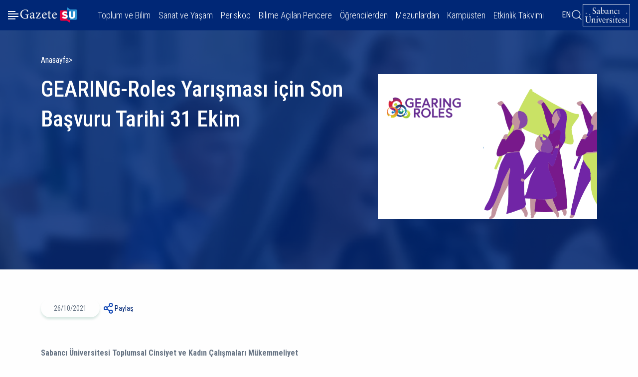

--- FILE ---
content_type: text/html; charset=UTF-8
request_url: https://gazetesu.sabanciuniv.edu/tr/gearing-roles-yarismasi-icin-son-basvuru-tarihi-31-ekim
body_size: 30048
content:
<!DOCTYPE html><html lang="tr" dir="ltr" prefix="og: https://ogp.me/ns#" class="overflow-x-hidden"><head><meta charset="utf-8" /><script async src="https://www.googletagmanager.com/gtag/js?id=G-V53KWHC9LZ"></script><script>window.dataLayer = window.dataLayer || [];function gtag(){dataLayer.push(arguments)};gtag("js", new Date());gtag("set", "developer_id.dMDhkMT", true);gtag("config", "G-V53KWHC9LZ", {"groups":"default","page_placeholder":"PLACEHOLDER_page_location"});</script><script>(function(w,d,s,l,i){w[l]=w[l]||[];w[l].push({'gtm.start':
new Date().getTime(),event:'gtm.js'});var f=d.getElementsByTagName(s)[0],
j=d.createElement(s),dl=l!='dataLayer'?'&amp;l='+l:'';j.async=true;j.src=
'https://www.googletagmanager.com/gtm.js?id='+i+dl;f.parentNode.insertBefore(j,f);
})(window,document,'script','dataLayer','G-V53KWHC9LZ');
</script><meta name="description" content="Sabancı Üniversitesi Toplumsal Cinsiyet ve Kadın Çalışmaları Mükemmeliyet Merkezi (SU Gender) tarafından yürütülen GEARING-Roles Projesi yarışmasında son başvuru tarihi 31 Ekim&#039;e uzaltıldı." /><meta name="abstract" content="GEARING-Roles Yarışması için Son Başvuru Tarihi 31 Ekim | gazeteSU" /><link rel="canonical" href="http://gazetesu.sabanciuniv.edu/tr/gearing-roles-yarismasi-icin-son-basvuru-tarihi-31-ekim" /><link rel="shortlink" href="http://gazetesu.sabanciuniv.edu/tr" /><link rel="image_src" href="http://gazetesu.sabanciuniv.edu/sites/gazetesu.sabanciuniv.edu/files/2025-07/gearing_roles_yarisma_0.png" /><meta name="original-source" content="http://gazetesu.sabanciuniv.edu/tr" /><meta name="author" content="sevgi.demirkale" /><meta property="og:site_name" content="gazeteSU" /><meta property="og:type" content="News" /><meta property="og:url" content="http://gazetesu.sabanciuniv.edu/tr/gearing-roles-yarismasi-icin-son-basvuru-tarihi-31-ekim" /><meta property="og:title" content="GEARING-Roles Yarışması için Son Başvuru Tarihi 31 Ekim" /><meta property="og:description" content="Sabancı Üniversitesi Toplumsal Cinsiyet ve Kadın Çalışmaları Mükemmeliyet Merkezi (SU Gender) tarafından yürütülen GEARING-Roles Projesi yarışmasında son başvuru tarihi 31 Ekim&#039;e uzaltıldı." /><meta property="og:image" content="http://gazetesu.sabanciuniv.edu/sites/gazetesu.sabanciuniv.edu/files/2025-07/gearing_roles_yarisma_0.png" /><meta property="og:image:url" content="http://gazetesu.sabanciuniv.edu/sites/gazetesu.sabanciuniv.edu/files/2025-07/gearing_roles_yarisma_0.png" /><meta property="og:image:secure_url" content="https://gazetesu.sabanciuniv.edu/sites/gazetesu.sabanciuniv.edu/files/2025-07/gearing_roles_yarisma_0.png" /><meta property="og:image:type" content="image/png" /><meta property="og:image:width" content="636" /><meta property="og:image:height" content="420" /><meta property="og:image:alt" content="GEARING-Roles Yarışması için Son Başvuru Tarihi 31 Ekim Resmi" /><meta property="og:updated_time" content="Çar, 9 Tem 2025 - 15:06" /><meta property="article:published_time" content="Sa, 26 Eki 2021 - 15:03" /><meta property="article:modified_time" content="Çar, 9 Tem 2025 - 15:06" /><meta name="twitter:card" content="summary_large_image" /><meta name="twitter:description" content="GEARING-Roles Yarışması için Son Başvuru Tarihi 31 Ekim | gazeteSU , Sabancı Üniversitesi Toplumsal Cinsiyet ve Kadın Çalışmaları Mükemmeliyet Merkezi (SU Gender) tarafından yürütülen GEARING-Roles Projesi yarışmasında son başvuru tarihi 31 Ekim&#039;e uzaltıldı." /><meta name="twitter:title" content="GEARING-Roles Yarışması için Son Başvuru Tarihi 31 Ekim" /><meta name="twitter:site" content="https://x.com/sabanciu" /><meta name="twitter:image:alt" content="GEARING-Roles Yarışması için Son Başvuru Tarihi 31 Ekim Resmi" /><meta name="twitter:image" content="http://gazetesu.sabanciuniv.edu/sites/gazetesu.sabanciuniv.edu/files/2025-07/gearing_roles_yarisma_0.png" /><meta name="Generator" content="Drupal 11 (https://www.drupal.org)" /><meta name="MobileOptimized" content="width" /><meta name="HandheldFriendly" content="true" /><meta name="viewport" content="width=device-width, initial-scale=1.0" /><script type="application/ld+json">{"@context": "https://schema.org","@graph": [{"@type": "Organization","url": "https://gazetesu.sabanciuniv.edu","sameAs": ["https://www.facebook.com/sabanciuniv.edu/","https://www.instagram.com/sabanci_university/","https://x.com/gazeteSU_edu","https://www.youtube.com/@sabanciuniversity","https://www.tiktok.com/@sabanci_university"],"name": "GazeteSu","telephone": "+90 216 483 90 00","contactPoint": {"@type": "ContactPoint","telephone": "+90 216 483 90 00","email": "gazeteSU@sabanciuniv.edu","faxnumber": "+90 216 483 90 05","url": "https://gazetesu.sabanciuniv.edu","contactType": "customer service"},"logo": {"@type": "ImageObject","url": "https://gazetesu.sabanciuniv.edu/sites/gazetesu.sabanciuniv.edu/themes/custom/gazetesu/logo.svg","width": "157","height": "44"},"address": {"@type": "PostalAddress","streetAddress": "Sabancı Üniversitesi Orta Mahalle Tuzla İstanbul Türkiye","postalCode": "34956","addressCountry": "TR"}},{"@type": "WebPage","@id": "http://gazetesu.sabanciuniv.edu/tr/gearing-roles-yarismasi-icin-son-basvuru-tarihi-31-ekim","description": "Sabancı Üniversitesi Toplumsal Cinsiyet ve Kadın Çalışmaları Mükemmeliyet Merkezi (SU Gender) tarafından yürütülen GEARING-Roles Projesi yarışmasında son başvuru tarihi 31 Ekim\u0027e uzaltıldı.","breadcrumb": {"@type": "BreadcrumbList","itemListElement": [{"@type": "ListItem","position": 1,"name": "Anasayfa","item": "http://gazetesu.sabanciuniv.edu/tr"}]},"author": {"@type": "Person","name": "sevgi.demirkale"},"publisher": {"@type": "Organization","@id": "https://gazetesu.sabanciuniv.edu","name": "GazeteSu","url": "https://gazetesu.sabanciuniv.edu","sameAs": ["https://www.facebook.com/sabanciuniv.edu/","https://www.instagram.com/sabanci_university/","https://x.com/gazeteSU_edu","https://www.youtube.com/@sabanciuniversity","https://www.tiktok.com/@sabanci_university"]},"inLanguage": "tr"}]
}</script><link rel="icon" href="/sites/gazetesu.sabanciuniv.edu/themes/custom/gazetesu/favicon.ico" type="image/vnd.microsoft.icon" /><link rel="alternate" hreflang="tr" href="http://gazetesu.sabanciuniv.edu/tr/gearing-roles-yarismasi-icin-son-basvuru-tarihi-31-ekim" /><title>GEARING-Roles Yarışması için Son Başvuru Tarihi 31 Ekim | gazeteSU</title><link rel="preconnect" href="https://fonts.googleapis.com"><link rel="preconnect" href="https://fonts.gstatic.com" crossorigin><link href="https://fonts.googleapis.com/css2?family=Roboto+Condensed:ital,wght@0,100..900;1,100..900&family=Roboto:ital,wght@0,100..900;1,100..900&display=swap" rel="stylesheet"><link rel="preload" href="/sites/gazetesu.sabanciuniv.edu/themes/custom/gazetesu/components/footer/logo.jpg" as="image" type="image/svg+xml"><link rel="stylesheet" media="all" href="/sites/gazetesu.sabanciuniv.edu/files/css/css_l0Qfy3HCBFtoiBvBFverYphiL1t2UXBnIqBfkuYicm4.css?delta=0&amp;language=tr&amp;theme=gazetesu&amp;include=eJxVjkkKAzEMBD9k7DfJY2UskBe0JGRenyE52LkIquhudAzB1Ic0YLownHChoXrKoDtpzIJQDvGW_7QbMRmhLvsYw1AW17u4c8fXljYyxjBB4BSYVVMRn8Bxmeh9embSiiXoWw3b770n3Uvpe2MbxRk_iJ5QpA" /><link rel="stylesheet" media="all" href="/sites/gazetesu.sabanciuniv.edu/files/css/css_dXDcjC6Q5yFjueaBx3kWiw6Acgsy1DZMbo3QF3O2jjM.css?delta=1&amp;language=tr&amp;theme=gazetesu&amp;include=eJxVjkkKAzEMBD9k7DfJY2UskBe0JGRenyE52LkIquhudAzB1Ic0YLownHChoXrKoDtpzIJQDvGW_7QbMRmhLvsYw1AW17u4c8fXljYyxjBB4BSYVVMRn8Bxmeh9embSiiXoWw3b770n3Uvpe2MbxRk_iJ5QpA" /></head><body class="overflow-x-hidden"><noscript><iframe src="https://www.googletagmanager.com/ns.html?id=G-V53KWHC9LZ" height="0" width="0" style="display:none;visibility:hidden;"></iframe></noscript><div class="dialog-off-canvas-main-canvas" data-off-canvas-main-canvas> <header class="bg-primary px-3 main-header py-lg-1 pb-lg-1 pb-3 pt-lg-1 pt-7"><div class="d-flex justify-content-between align-items-center"><div class="header-right d-flex align-items-center gap-4"><button class="hamburger-menu" aria-label="Menüyü aç" type="button"></button> <a href="/tr" rel="home"> <img src="/sites/gazetesu.sabanciuniv.edu/themes/custom/gazetesu/logo.jpg" class="branding-img" alt="Anasayfa" fetchpriority="high" width="123" height="30" /> </a></div><div class="header-center d-lg-block d-none"> <nav aria-labelledby="block-gazetesu-main-menu-menu" id="block-gazetesu-main-menu" class="block navbar navbar-light navbar-expand-lg block-menu navigation menu--main"><div class="collapse navbar-collapse justify-content-end p-lg-0 p-4" id="navbarSupportedContent"><ul class="nav navbar-nav main-menu d-flex gap-lg-4"><li class="nav-item"> <a href="/toplum-ve-bilim" class="nav-link text-white fs-5" role="button" aria-expanded="false">Toplum ve Bilim</a></li><li class="nav-item"> <a href="/sanat-ve-yasam" class="nav-link text-white fs-5" role="button" aria-expanded="false">Sanat ve Yaşam</a></li><li class="nav-item"> <a href="/arguman" class="nav-link text-white fs-5" role="button" aria-expanded="false">Periskop</a></li><li class="nav-item dropdown"> <span class="nav-link text-white fs-5 dropdown-toggle" role="button" aria-expanded="false">Bilime Açılan Pencere</span><ul class="dropdown-menu bg-primary py-3 px-4 border-0 rounded-0" aria-labelledby="navbarDropdown"><li> <a href="/reyhan-oksay-ile-soylesiler" class="dropdown-link py-2 d-flex text-white bg-primary align-items-center justify-content-between">Reyhan Oksay ile Söyleşiler</a></li></ul></li><li class="nav-item"> <a href="/ogrencilerden" class="nav-link text-white fs-5" role="button" aria-expanded="false">Öğrencilerden</a></li><li class="nav-item"> <a href="/mezunlardan-notlar" class="nav-link text-white fs-5" role="button" aria-expanded="false">Mezunlardan</a></li><li class="nav-item"> <a href="/kamp%C3%BCsten" class="nav-link text-white fs-5" role="button" aria-expanded="false">Kampüsten</a></li><li class="nav-item"> <a href="/etkinlikler" class="nav-link text-white fs-5" role="button" aria-expanded="false">Etkinlik Takvimi</a></li></ul></div> </nav></div><div class="header-left d-flex align-items-center gap-lg-4 gap-0"><div class="lang-switcher-wrapper d-lg-block d-none"><div class="lang-switcher"> <a href="/tr/gearing-roles-yarismasi-icin-son-basvuru-tarihi-31-ekim" class="language-link is-active" hreflang="tr" data-drupal-link-system-path="node/17658" aria-current="page">TR</a> <a href="/en/node/17658" class="language-link not-translated" hreflang="en-gb" data-drupal-link-system-path="node/17658">EN</a></div></div><button class="search-btn search" title="Arama" aria-label="Arama"></button><a href="https://www.sabanciuniv.edu/tr" target="_blank" rel="noopener noreferrer"><img src="/sites/gazetesu.sabanciuniv.edu/themes/custom/gazetesu/components/footer/logo.jpg" class="d-lg-block d-none su-logo-header" alt="SabanciUni Logo" width="95" height="46" title="SabanciUni Logo"/></a></div></div></header><div class="mega-menu pt-lg-7 pb-lg-4 py-4 d-flex flex-column justify-content-lg-between"><div class="container-max-xs mega-menu-content"><form action="/search/google" id="searchForm" class="mega-search-form search-form" data-once="form-updated" data-drupal-form-fields="#searchenter" data-drupal-form-submit-last="keys=hfghgf"><input id="#searchenter" type="text" class="form-control w-100 search-input" placeholder="Arama yapabilirsiniz..." aria-label="Arama yapabilirsiniz..." name="keys"/><button class="mega-search-submit-btn" id="#searchForm" type="submit" title="Arama yap" aria-label="Arama yap"></button></form><div class="row pt-6 mega-menu-list-wrapper"><div class="col-lg-6 col-md-6 col-12"> <nav aria-labelledby="block-gazetesu-anagezintimenusu-menu" id="block-gazetesu-anagezintimenusu" class="block navbar navbar-light navbar-expand-lg block-menu navigation menu--main"><ul class="nav navbar-nav mega-main-menu d-flex flex-column"><li class="nav-item"> <a href="/toplum-ve-bilim" class="nav-link text-white fs-3" role="button" aria-expanded="false">Toplum ve Bilim</a></li><li class="nav-item"> <a href="/sanat-ve-yasam" class="nav-link text-white fs-3" role="button" aria-expanded="false">Sanat ve Yaşam</a></li><li class="nav-item"> <a href="/arguman" class="nav-link text-white fs-3" role="button" aria-expanded="false">Periskop</a></li><li class="nav-item dropdown"> <span class="nav-link text-white fs-3 dropdown-toggle" role="button" aria-expanded="false">Bilime Açılan Pencere</span><ul class="mega-menu-dropdown d-none list-unstyled px-4 border-0 rounded-0" aria-labelledby="navbarDropdown"><li> <a href="/reyhan-oksay-ile-soylesiler" class="dropdown-link fw-lighter py-1 d-flex text-white align-items-center justify-content-between">Reyhan Oksay ile Söyleşiler</a></li></ul></li><li class="nav-item"> <a href="/ogrencilerden" class="nav-link text-white fs-3" role="button" aria-expanded="false">Öğrencilerden</a></li><li class="nav-item"> <a href="/mezunlardan-notlar" class="nav-link text-white fs-3" role="button" aria-expanded="false">Mezunlardan</a></li><li class="nav-item"> <a href="/kamp%C3%BCsten" class="nav-link text-white fs-3" role="button" aria-expanded="false">Kampüsten</a></li><li class="nav-item"> <a href="/etkinlikler" class="nav-link text-white fs-3" role="button" aria-expanded="false">Etkinlik Takvimi</a></li></ul> </nav></div><div class="col-lg-6 col-md-6 col-12 d-lg-block d-none"><div class="d-flex flex-column gap-4 justify-content-start align-items-start js-view-dom-id-dccb0b82edee2cb988f5b51b59ac6624e24c8991d7554df03530b47c11c7aa6e"></div></div></div></div><div class="d-flex flex-lg-row mt-lg-3 mt-6 flex-column-reverse justify-content-lg-end justify-content-start align-items-lg-center align-items-start mega-menu-footer secod-row"><div class="d-lg-block d-none"><ul class="d-flex footer-menu gap-4 list-unstyled mb-0 ps-0"><li> <a href="/tr/gizlilik" class="text-gray-900 footer-menu-link" data-drupal-link-system-path="node/17411">Gizlilik</a></li><li> <a href="/tr/gazetesu-yayin-ilkeleri" class="text-gray-900 footer-menu-link" data-drupal-link-system-path="node/17410">Yayın İlkeleri</a></li><li> <a href="/tr/medya-ve-iletisim" class="text-gray-900 footer-menu-link" data-drupal-link-system-path="node/17406">Medya ve İletişim</a></li></ul></div><div class="footer-right d-lg-flex gap-2 d-none"><a href="https://www.facebook.com/sabanciuniv.edu/" class="circle rounded-circle border border-1 facebook-link" title="Facebook"></a><a href="https://linkedin.com/shareArticle?url=https://gazetesu.sabanciuniv.edu" class="circle rounded-circle border border-1 linkedin-link" title="Linkedin"></a><a href="https://www.instagram.com/sabanci_university" title="Instagram"></a><a href="https://twitter.com/share?url=https://gazetesu.sabanciuniv.edu" class="circle rounded-circle border border-1 x-link" title="X"></a><a href="https://www.youtube.com/@sabanciuniversity" class="circle rounded-circle border border-1 youtube-link" title="Youtube"></a><a href="https://www.tiktok.com/@sabanci_university" class="circle rounded-circle border border-1 tiktok-link" title="Tiktok"></a></div><a href="https://www.sabanciuniv.edu/tr" target="_blank" rel="noopener noreferrer"><img src="/sites/gazetesu.sabanciuniv.edu/themes/custom/gazetesu/components/footer/logo.jpg" alt="Footer Logo" loading="lazy" width="95" height="46" title="Footer Logo"/></a></div></div><main><div data-drupal-messages-fallback class="hidden"></div><div id="block-gazetesu-content"><div	class="news-node"><div id="block-gazetesu-page-title" class="page-title-wrapper bg-primary text-white position-relative" style="background-image: url('/sites/gazetesu.sabanciuniv.edu/themes/custom/gazetesu/components/news/title-background.webp');"><div class="d-flex flex-column container align-items-start page-title-content gap-lg-5 gap-20 pt-lg-5 pt-30 w-100"> <nav role="navigation" style="--bs-breadcrumb-divider: '>';" aria-labelledby="breadcrumb" class="pb-lg-3 pb-0"><ol class="breadcrumb justify-content-end"><li class="breadcrumb-item"> <a href="/tr" class="text-white">Anasayfa</a></li></ol> </nav><div class="d-flex flex-lg-row flex-column gap-lg-0 gap-30 justify-content-between align-items-start w-100"><h1>GEARING-Roles Yarışması için Son Başvuru Tarihi 31 Ekim</h1><div class="img-wrapper"> <img loading="lazy" src="/sites/gazetesu.sabanciuniv.edu/files/2025-07/gearing_roles_yarisma_0.png" width="636" height="420" alt="GEARING-Roles Yarışması için Son Başvuru Tarihi 31 Ekim Resmi" /></div></div></div></div><div class="container body-container"><div class="row"><div class="col-lg-8 col-12"><div class="content-body"><div class="d-flex gap-3 content-top align-items-center"><p class="date fs-7 rounded-pill mb-0">26/10/2021</p><div class="share-content position-relative"><button class="share-btn d-flex gap-2 align-items-center text-primary fs-7">Paylaş</button><div class="share-links shadow-lg bg-white"><a href="https://www.facebook.com/sharer/sharer.php?u=http://gazetesu.sabanciuniv.edu/tr/gearing-roles-yarismasi-icin-son-basvuru-tarihi-31-ekim" class="facebook-link d-flex gap-2 align-items-center">Facebook’ta Paylaş</a><a href="https://www.twitter.com/share?url=http://gazetesu.sabanciuniv.edu/tr/gearing-roles-yarismasi-icin-son-basvuru-tarihi-31-ekim" class="twitter-link d-flex gap-2 align-items-center">Twitter’da Paylaş</a><a href="https://wa.me/?text=http://gazetesu.sabanciuniv.edu/tr/gearing-roles-yarismasi-icin-son-basvuru-tarihi-31-ekim" class="whatsapp-link d-flex gap-2 align-items-center">WhatsApp’ta Paylaş</a><a href="https://linkedin.com/shareArticle?url=http://gazetesu.sabanciuniv.edu/tr/gearing-roles-yarismasi-icin-son-basvuru-tarihi-31-ekim" class="linkedin-link d-flex gap-2 align-items-center">Linkedin’de Paylaş</a><a href="http://gazetesu.sabanciuniv.edu/tr/gearing-roles-yarismasi-icin-son-basvuru-tarihi-31-ekim" class="copy-link d-flex gap-2 align-items-center">Bağlantıyı Kopyala</a></div></div></div><p><strong>Sabancı Üniversitesi Toplumsal Cinsiyet ve Kadın Çalışmaları Mükemmeliyet Merkezi (SU Gender) tarafından yürütülen GEARING-Roles (Araştırma Kurumlarında Toplumsal Cinsiyet Rollerini Dönüştürmek için Cinsiyet Eşitliği Eylemleri) Projesi yarışması için son başvuru tarihi 31 Ekim 2021'e uzatıldı.&nbsp;</strong><br>&nbsp;</p><img data-entity-uuid="11c73ab5-4907-4a5f-8396-29ede3aa05ed" data-entity-type="file" src="/sites/gazetesu.sabanciuniv.edu/files/inline-images/gearing_roles_yarisma_0.png" width="636" height="420" alt="z" class="align-center" loading="lazy"><p><br>Toplumsal Cinsiyet Eşitliğine Karşı Geliştirilen Dirençler temalı GEARING-Roles yarışmasında, Araştırma Ödülü ve Yaratıcılık Ödülü olmak üzere iki farklı kategoride toplam 5 kişi ödüllendirilecek.</p><p><strong>Araştırma Ödülü</strong></p><p>Araştırma ödülü için toplumsal cinsiyet eşitliğine karşı geliştirilen dirençler konusunda kısa araştırma yazılarınız beklenmektedir. Yazıların uzunluğu&nbsp;1000 kelimeyi geçmemelidir. Lisans, yüksek lisans ve doktora seviyelerinde başvuran adaylar arasından birer kazanan belirlenecektir. Araştırma yazıları İngilizce olarak iletilmelidir. (İngilizce ana diliniz değilse, değerlendirme aşaması için yazınızı iletirken bunu belirtmeniz gerekmektedir.)</p><p><strong>Yaratıcılık Ödülü</strong></p><p>Yaratıcılık Ödülü, &nbsp;toplumsal cinsiyet eşitliğine karşı geliştirilen dirençleri mizah yoluyla eleştiren en fazla 2 dakikalık videolar ve karikatür veya illüstrasyonlar şeklinde iki farklı kategoride verilecektir.</p><p>GEARING-Roles yarışmasının değerlendirme aşamalarında jüri fikir ve yenilikçi yaklaşımları ölçüt olarak alacağı için iletilen işlerin sanatsal anlamda mükemmel olması gerekmemektedir.</p><p>Yarışmanın kazananları tüm masrafları karşılanacak bir Estonya seyahati ile ödüllendirilecektir. Kazananlar ayrıca GEARING Roles çalışmalarını geliştirmek için uzman ve danışmanlardan destek alma fırsatı bulacaktır.</p><p>Yarışmaya son başvuru tarihi: 31 Ekim 2021’dir. Kazananlar 15 Kadım 2021 tarihinde açıklanacaktır.</p><p>Yarışmayla ilgili detaylı bilgiye burayı tıklayarak ulaşabilirsiniz.&nbsp;</p><p>Daha fazla bilgi için&nbsp;Olivia.iannelli@trilateralresearch.com&nbsp;veya&nbsp;ilayda.ova@sabanciuniv.edu &nbsp;adreslerine yazabilirsiniz.</p><div class="paragraph paragraph--type--prg-grid prg_id--316 paragraph--view-mode--default"></div></div><div class="d-flex flex-lg-row flex-column gap-lg-0 gap-4 justify-content-between align-items-lg-center tags-section"><div class="tags d-flex gap-3 align-items-center "><p class="m-0">TAGS:</p> <a href="/tr/sabanci-universitesi-toplumsal-cinsiyet-ve-kadin-calismalari-mukemmeliyet-merkezi" hreflang="tr">Sabancı Üniversitesi Toplumsal Cinsiyet ve Kadın Çalışmaları Mükemmeliyet Merkezi</a> <a href="/tr/su-gender" hreflang="tr">SU Gender</a> <a href="/tr/gearing-roles-0" hreflang="tr">GEARING-Roles</a> <a href="/tr/gearing-roles" hreflang="tr">GEARING Roles</a></div><div class="share-content position-relative "><button class="share-btn d-flex gap-2 align-items-center text-primary fs-7">Paylaş</button><div class="share-links shadow-lg bg-white"><a href="https://www.facebook.com/sharer/sharer.php?u=http://gazetesu.sabanciuniv.edu/tr/gearing-roles-yarismasi-icin-son-basvuru-tarihi-31-ekim" class="facebook-link d-flex gap-2 align-items-center">Facebook’ta Paylaş</a><a href="https://www.twitter.com/share?url=http://gazetesu.sabanciuniv.edu/tr/gearing-roles-yarismasi-icin-son-basvuru-tarihi-31-ekim" class="twitter-link d-flex gap-2 align-items-center">Twitter’da Paylaş</a><a href="https://wa.me/?text=http://gazetesu.sabanciuniv.edu/tr/gearing-roles-yarismasi-icin-son-basvuru-tarihi-31-ekim" class="whatsapp-link d-flex gap-2 align-items-center">WhatsApp’ta Paylaş</a><a href="https://linkedin.com/shareArticle?url=http://gazetesu.sabanciuniv.edu/tr/gearing-roles-yarismasi-icin-son-basvuru-tarihi-31-ekim" class="linkedin-link d-flex gap-2 align-items-center">Linkedin’de Paylaş</a><a href="http://gazetesu.sabanciuniv.edu/tr/gearing-roles-yarismasi-icin-son-basvuru-tarihi-31-ekim" class="copy-link d-flex gap-2 align-items-center">Bağlantıyı Kopyala</a></div></div></div></div><div class="col-lg-4 d-lg-block d-none"><div class="related-news d-flex flex-column gap-4 js-view-dom-id-7fe92fa2140b2106baa71b5f943e81830ab4600a7199d9bc3e4b5e8787770bcd"> <header><div class="row align-items-center d-lg-flex d-none mb-6"><h3 class="text-primary col-6 mb-0 fw-normal">İlgili Haberler</h3><div class="line col-6"></div></div> </header><div class="related-new position-relative d-flex gap-4"> <img loading="lazy" src="/sites/gazetesu.sabanciuniv.edu/files/styles/convert_webp/public/2026-01/foto.jpg.webp?itok=z5nHMriC" width="636" height="420" alt="EFSUN" /><div class="d-flex flex-column justify-content-arround align-items-start"><a href="http://gazetesu.sabanciuniv.edu/tr/efsun-arastirmacilarina-water4all-3rd-joint-call-destegi " class="fs-5 text-white stretched-link">EFSUN Araştırmacılarına Water4All 3rd Joint Call Desteği</a><p class="date text-gray-700 mb-0"><time datetime="2026-01-17T00:03:06+03:00">17/01/2026</time></p></div></div><div class="related-new position-relative d-flex gap-4"> <img loading="lazy" src="/sites/gazetesu.sabanciuniv.edu/files/styles/convert_webp/public/2026-01/cluster_5-energy.jpg.webp?itok=js7kQRfe" width="600" height="400" alt="INNO4GRID" /><div class="d-flex flex-column justify-content-arround align-items-start"><a href="http://gazetesu.sabanciuniv.edu/tr/inno4grid-projesine-horizon-europe-destegi " class="fs-5 text-white stretched-link">INNO4GRID Projesine Horizon Europe Desteği</a><p class="date text-gray-700 mb-0"><time datetime="2026-01-16T15:07:47+03:00">16/01/2026</time></p></div></div><div class="related-new position-relative d-flex gap-4"> <img loading="lazy" src="/sites/gazetesu.sabanciuniv.edu/files/styles/convert_webp/public/2026-01/Soylesiler_Funda%20%C5%9Eenol_gazete_SU%20%281%29.jpg.webp?itok=VSPZpT1T" width="636" height="420" alt="fundaşenol" /><div class="d-flex flex-column justify-content-arround align-items-start"><a href="http://gazetesu.sabanciuniv.edu/tr/su-gender-cumartesi-soylesilerinde-funda-senol-ile-bulusuyoruz " class="fs-5 text-white stretched-link">SU Gender Cumartesi Söyleşileri’nde Funda Şenol ile Buluşuyoruz</a><p class="date text-gray-700 mb-0"><time datetime="2026-01-16T12:29:28+03:00">16/01/2026</time></p></div></div><div class="related-new position-relative d-flex gap-4"> <img loading="lazy" src="/sites/gazetesu.sabanciuniv.edu/files/styles/convert_webp/public/2026-01/akademisyen-bas%CC%A7ar%C4%B1-3.png.webp?itok=N0t_R2Dc" width="636" height="420" alt="Prof. Dr. Bülent Çatay" /><div class="d-flex flex-column justify-content-arround align-items-start"><a href="http://gazetesu.sabanciuniv.edu/tr/techxum-projesi-eit-urban-mobility-explained-cagrisi-kapsaminda-desteklenmeye-hak-kazandi " class="fs-5 text-white stretched-link">TechxUM Projesi, EIT Urban Mobility Explained Çağrısı kapsamında desteklenmeye hak kazandı</a><p class="date text-gray-700 mb-0"><time datetime="2026-01-15T15:05:50+03:00">15/01/2026</time></p></div></div></div></div></div></div></div></div><div class="container block-nextpreviouslink"><div class="block-nextpreviouslink-wrapper full-content"><div class="d-flex full-content col-12 prev-next-content justify-content-between "><div class="prev-content d-flex gap-lg-3 gap-2 align-items-lg-start align-items-center position-relative"><div class="d-flex flex-column gap-2 link-content"><a href="/tr/ogrenciler-universitede-toplumsal-cinsiyet-esitligi-icin-bulusuyor" class="prev-link-btn fs-5 stretched-link">Önceki Haber</a><p class="text-gray-700 m-0 d-lg-block d-none">Öğrenciler Üniversitede Toplumsal Cinsiyet Eşitliği İçin Buluşuyor</p></div></div><div class="next-content d-flex gap-lg-3 gap-2 align-items-lg-start align-items-center position-relative"><div class="d-flex flex-column gap-2 link-content"><a href="/tr/turkiyede-goc-cevre-ve-toplumsal-cinsiyet-projesinin-final-raporu-yayinda" class="next-link-btn fs-5 stretched-link text-end">Sonraki Haber</a><p class="text-gray-700 m-0 d-lg-block d-none text-end">“Türkiye’de Göç, Çevre ve Toplumsal Cinsiyet” Projesinin Final Raporu Yayında!</p></div></div></div></div></div></main><footer class="main-footer"><div class="container-lg py-lg-7 py-6"><div class="d-flex flex-lg-row flex-column-reverse justify-content-between align-items-center gap-lg-0 gap-6"><div class="footer-left d-flex flex-lg-row flex-column align-items-center gap-lg-6 gap-3"><a href="https://www.sabanciuniv.edu/tr" target="_blank" rel="noopener noreferrer"><img src="/sites/gazetesu.sabanciuniv.edu/themes/custom/gazetesu/components/footer/logo.jpg" alt="Footer Logo" loading="lazy" width="95" height="46" title="Footer Logo"/><ul class="d-flex footer-menu gap-4 list-unstyled mb-0 ps-0"><li> <a href="/tr/gizlilik" class="text-gray-900 footer-menu-link" data-drupal-link-system-path="node/17411">Gizlilik</a></li><li> <a href="/tr/gazetesu-yayin-ilkeleri" class="text-gray-900 footer-menu-link" data-drupal-link-system-path="node/17410">Yayın İlkeleri</a></li><li> <a href="/tr/medya-ve-iletisim" class="text-gray-900 footer-menu-link" data-drupal-link-system-path="node/17406">Medya ve İletişim</a></li></ul> </a></div><div class="footer-right d-flex gap-2"><a href="https://www.facebook.com/sabanciuniv.edu/" target="_blank" class="circle rounded-circle border border-1 border-primary facebook-link" title="Facebook"></a><a href="https://linkedin.com/shareArticle?url=https://gazetesu.sabanciuniv.edu" target="_blank" class="circle rounded-circle border border-1 border-primary linkedin-link" title="Linkedin"></a><a href="https://www.instagram.com/sabanci_university" target="_blank" class="circle rounded-circle border border-1 border-primary instagram-link" title="Instagram"></a><a href="https://twitter.com/share?url=https://gazetesu.sabanciuniv.edu" target="_blank" class="circle rounded-circle border border-1 border-primary x-link" title="X"></a><a href="https://www.youtube.com/@sabanciuniversity" target="_blank" class="circle rounded-circle border border-1 border-primary youtube-link" title="Youtube"></a><a href="https://www.tiktok.com/@sabanci_university" target="_blank" class="circle rounded-circle border border-1 border-primary tiktok-link" title="Tiktok"></a></div></div></div></footer><button class="scroll-top p-0 border-0"></button></div><script type="application/json" data-drupal-selector="drupal-settings-json">{"path":{"baseUrl":"\/","pathPrefix":"tr\/","currentPath":"node\/17658","currentPathIsAdmin":false,"isFront":false,"currentLanguage":"tr"},"pluralDelimiter":"\u0003","suppressDeprecationErrors":true,"google_analytics":{"account":"G-V53KWHC9LZ","trackOutbound":true,"trackMailto":true,"trackTel":true,"trackDownload":true,"trackDownloadExtensions":"7z|aac|arc|arj|asf|asx|avi|bin|csv|doc(x|m)?|dot(x|m)?|exe|flv|gif|gz|gzip|hqx|jar|jpe?g|js|mp(2|3|4|e?g)|mov(ie)?|msi|msp|pdf|phps|png|ppt(x|m)?|pot(x|m)?|pps(x|m)?|ppam|sld(x|m)?|thmx|qtm?|ra(m|r)?|sea|sit|tar|tgz|torrent|txt|wav|wma|wmv|wpd|xls(x|m|b)?|xlt(x|m)|xlam|xml|z|zip"},"user":{"uid":0,"permissionsHash":"90b26a64b6983900b29799863069e264ba612670dc5b96803aa58be09bed34dc"}}</script><script src="/core/assets/vendor/jquery/jquery.min.js?v=4.0.0-rc.1"></script><script src="/sites/gazetesu.sabanciuniv.edu/files/js/js_yrnqmA90FBhzEX2j5KnpYALrLFm986nvsYGxdd3F188.js?scope=footer&amp;delta=1&amp;language=tr&amp;theme=gazetesu&amp;include=eJxLT6xKLUktLtVPy88vSS3SSYfxM1ITU5D5eanlxTrp-fnpOanxiXmJOZUlmcnF-ugCAOM1H3Y"></script><script src="https://ajax.googleapis.com/ajax/libs/webfont/1.6.26/webfont.js"></script><script>
WebFont.load({
google: {
families: ['Montserrat:200,400,600:latin&display=swap', 'Shadows Into Light Two&display=swap']
}
});
</script></body></html>